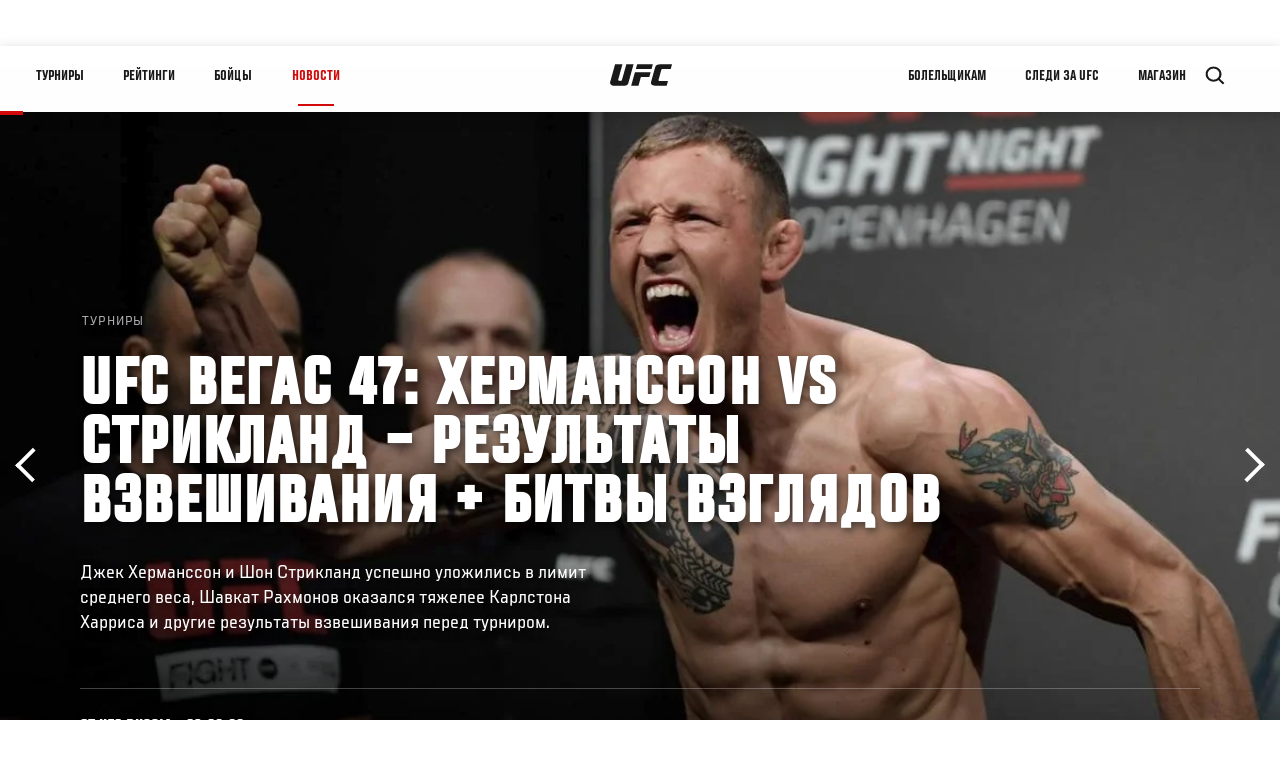

--- FILE ---
content_type: text/html; charset=UTF-8
request_url: https://ufc.ru/news/ufc-vegas-47-khermansson-vs-strikland-rezultaty-vzveshivaniya-bitvy-vzglyadov
body_size: 23040
content:






<!DOCTYPE html>
<html lang="ru" dir="ltr" prefix="og: https://ogp.me/ns#">
  <head>
    <meta charset="utf-8" />
<meta name="description" content="Джек Херманссон и Шон Стрикланд показали одинаковый вес, Шавкат Рахмонов оказался тяжелее Карлстона Харриса и другие результаты церемонии взвешивания перед турниром UFC Вегас 47." />
<link rel="canonical" href="https://ufc.ru/news/ufc-vegas-47-khermansson-vs-strikland-rezultaty-vzveshivaniya-bitvy-vzglyadov" />
<meta name="referrer" content="origin" />
<meta property="og:site_name" content="UFC" />
<meta property="og:url" content="https://ufc.ru/news/ufc-vegas-47-khermansson-vs-strikland-rezultaty-vzveshivaniya-bitvy-vzglyadov" />
<meta property="og:title" content="UFC Вегас 47: Херманссон vs Стрикланд – результаты взвешивания + битвы взглядов" />
<meta property="og:description" content="Джек Херманссон и Шон Стрикланд показали одинаковый вес, Шавкат Рахмонов оказался тяжелее Карлстона Харриса и другие результаты церемонии взвешивания перед турниром UFC Вегас 47." />
<meta property="og:image" content="https://ufc.com/images/styles/card/s3/2022-02/020222-Jack-Hermansson-Weigh-In-Hero.jpg?itok=HdQaMZeb" />
<meta property="og:image:url" content="https://ufc.com/images/styles/card/s3/2022-02/020222-Jack-Hermansson-Weigh-In-Hero.jpg?itok=HdQaMZeb" />
<meta property="og:image:width" content="780" />
<meta property="og:image:height" content="440" />
<meta property="article:published_time" content="2022-02-03T12:51:06-0500" />
<meta property="article:modified_time" content="2022-02-04T17:14:30-0500" />
<meta name="twitter:card" content="summary_large_image" />
<meta name="twitter:title" content="UFC Вегас 47: Херманссон vs Стрикланд – результаты взвешивания + битвы взглядов" />
<meta name="twitter:description" content="Джек Херманссон и Шон Стрикланд показали одинаковый вес, Шавкат Рахмонов оказался тяжелее Карлстона Харриса и другие результаты церемонии взвешивания перед турниром UFC Вегас 47." />
<meta name="twitter:site" content="@ufc" />
<meta name="twitter:site:id" content="6446742" />
<meta name="twitter:creator" content="@ufc" />
<meta name="twitter:creator:id" content="6446742" />
<meta name="twitter:image" content="https://ufc.com/images/styles/card/s3/2022-02/020222-Jack-Hermansson-Weigh-In-Hero.jpg?itok=HdQaMZeb" />
<meta name="Generator" content="Drupal 10 (https://www.drupal.org)" />
<meta name="MobileOptimized" content="width" />
<meta name="HandheldFriendly" content="true" />
<meta name="viewport" content="width=device-width, initial-scale=1.0" />
<style>.c-hero--full__headline,.c-hero--full__headline-prefix{color:inherit}.c-hero__actions{display:-webkit-box;display:-ms-flexbox;display:flex;-webkit-box-pack:center;-ms-flex-pack:center;justify-content:center;-ms-flex-wrap:wrap;flex-wrap:wrap;margin:0 -.72222rem 0}@media (min-width:48em){.c-hero__actions{margin-bottom:1.66667rem}}.c-hero__actions a,.c-hero__actions button{width:8.66667rem;margin-right:.72222rem;margin-left:.72222rem;margin-bottom:.72222rem;padding:10px 22px;text-align:center;font-size:1.125rem;border-color:transparent}.c-hero__actions a span,.c-hero__actions button span{display:-webkit-box;display:-ms-flexbox;display:flex;height:100%;-webkit-box-align:center;-ms-flex-align:center;align-items:center;-webkit-box-pack:center;-ms-flex-pack:center;justify-content:center}@media (min-width:48em){.c-hero__actions a,.c-hero__actions button{padding:16px 32px;width:11.55556rem}}body.path-rankings h1{margin:0 0 20px 0;padding-top:110px;text-align:center}@media (min-width:48em){body.path-rankings h1{margin:0 0 30px 0;padding-top:150px}}.l-masthead{margin:0 auto 1.92111rem auto;padding-right:1.44444rem;padding-left:1.44444rem;padding-top:8.66667rem;width:100%;max-width:1220px;text-align:center}.l-masthead--tight{margin-bottom:1.44444rem}@media (min-width:56.25em){.l-masthead{margin:11.55556rem auto 5.77778rem auto;padding-top:0}}.l-masthead__headline{margin-bottom:.72222rem;text-transform:uppercase;color:var(--color-title,#191919);font-family:UfcSansCondensedMedium,"Arial Narrow",Arial,sans-serif;letter-spacing:.04444rem;font-size:2.66667rem;line-height:2.5rem}@media (min-width:56.25em){.l-masthead__headline{letter-spacing:.0592rem;font-size:3.552rem;line-height:3.33rem}}@media (min-width:56.25em){.l-masthead__headline{letter-spacing:.08889rem;font-size:5.33333rem;line-height:5rem}}.l-masthead__headline-prefix{margin-bottom:.72222rem;text-transform:uppercase;font-family:UfcSansCondensedMedium,"Arial Narrow",Arial,sans-serif;letter-spacing:.01111rem;font-size:1.11111rem;line-height:1.22222rem;color:#d20a0a}
/*# sourceMappingURL=critical.css.map */
</style>

<script type='text/javascript'>
  var googletag = googletag || {};
  googletag.cmd = googletag.cmd || [];
  // Add a place to store the slot name variable.
  googletag.slots = googletag.slots || {};
  (function() {
    var useSSL = 'https:' == document.location.protocol;
    var src = (useSSL ? 'https:' : 'http:') + '//securepubads.g.doubleclick.net/tag/js/gpt.js';
    var gads = document.createElement('script');
    gads.async = true;
    gads.type = 'text/javascript';
    gads.src = src;
    var node = document.getElementsByTagName('script')[0];
    node.parentNode.insertBefore(gads, node);
  })();
</script>

<script type="text/javascript">
  googletag.cmd.push(function() {

        // Start by defining breakpoints for this ad.
      var mapping = googletag.sizeMapping()
              .addSize([1024, 768], [320, 320])
              .addSize([0, 0], [300, 300])
            .build();
  
      googletag.slots["article"] = googletag.defineSlot("/5458/zuffa.ufc/article", [320, 320], "js-dfp-tag-article")
  

    .addService(googletag.pubads())

  
  
  
      .setTargeting('site', ['https://ufc.ru/'])
        // Apply size mapping when there are breakpoints.
    .defineSizeMapping(mapping)
    ;

  });

</script>

<script type="text/javascript">
googletag.cmd.push(function() {

      googletag.pubads().enableAsyncRendering();
        googletag.pubads().enableSingleRequest();
        googletag.pubads().collapseEmptyDivs(true);
      
  googletag.enableServices();
});

</script>
<link rel="icon" href="/sites/default/files/ufc_logo.png" type="image/png" />
<link rel="alternate" hreflang="ru" href="https://ufc.ru/news/ufc-vegas-47-khermansson-vs-strikland-rezultaty-vzveshivaniya-bitvy-vzglyadov" />
<script src="/sites/default/files/google_tag/primary/google_tag.script.js?t90tps" defer></script>
<script>window.a2a_config=window.a2a_config||{};a2a_config.callbacks=[];a2a_config.overlays=[];a2a_config.templates={};a2a_config.icon_color = "transparent,black";</script>

    <title>UFC Вегас 47: Херманссон vs Стрикланд – результаты взвешивания + битвы взглядов | UFC</title>
    <link rel="stylesheet" media="all" href="/sites/default/files/css/css_HMNPvxiLfq1F2Ri9TIh0gQAHJ2tJ4On83Q4BykARcqQ.css?delta=0&amp;language=ru&amp;theme=ufc&amp;include=[base64]" />
<link rel="stylesheet" media="all" href="/sites/default/files/css/css_1lPL3t7iXQPWsDx9P2n0-RIylIxGVTOuRX3ivqiHcuY.css?delta=1&amp;language=ru&amp;theme=ufc&amp;include=[base64]" />
<link rel="stylesheet" media="all" href="//unpkg.com/aos@next/dist/aos.css" />
<link rel="stylesheet" media="all" href="/sites/default/files/css/css_3_GEZcJ5RwGySJA7CSJVYeVSteUandMsZ75Bx1GSrNc.css?delta=3&amp;language=ru&amp;theme=ufc&amp;include=[base64]" />

    
  </head>
  <body class="fontyourface path-node page-node-type-article">
    <a href="#main-content" class="u-visually--hidden focusable">
      Перейти к основному содержанию
    </a>

    <noscript><iframe src="https://www.googletagmanager.com/ns.html?id=GTM-WFBHZX5" height="0" width="0" style="display:none;visibility:hidden"></iframe></noscript>
      <div class="dialog-off-canvas-main-canvas" data-off-canvas-main-canvas>
      

<div class="l-page">

        <span class="l-page__header-pin" id="header-pin"></span>
    <div class="l-page__header" id="header-wrapper">
        


<header class="c-site-header" data-header-state="animate">
  <div class="c-site-header__content">

    <div class="c-site-header__logo">
      

<a class="e-logo"
      href="/"
  >
  <span class="e-logo__icon"><svg class="e-logo__svg" aria-hidden="true"><title>UFC</title><use xmlns:xlink="http://www.w3.org/1999/xlink" xlink:href="/themes/custom/ufc/assets/svg/sprite-ui.svg#ufc-logo"></use></svg>
  </span>
</a>

    </div>

    <div class="c-site-header__menu-control">
      <button class="c-site-header__button--menu" data-mobile-menu-component="toggle" aria-expanded="false">
        <span class="c-site-header__button-text">Новости</span>

        <span class="c-site-header__icon--toggle">
          <svg class="e-svg"><use xmlns:xlink="http://www.w3.org/1999/xlink" xlink:href="/themes/custom/ufc/assets/svg/sprite-ui.svg#chevron-down"></use></svg>
        </span>
      </button>
    </div>

    <div class="c-site-header__menu-panel" data-mobile-menu-component="panel"
         data-mobile-menu-state="is-hidden">
      

<nav role="navigation" aria-labelledby="main-menu-title" id="main-menu" class="c-menu-main">

  <h2 class="u-visually--hidden" id="main-menu-title">Main navigation</h2>

  
        
                  <ul class="c-menu-main__menu--level-1" data-main-menu="smart-menu">
                                                                      
                
                

                                                
                
        <li class="c-menu-main__item--left">
          
          
                                <a href="/events" class="events c-menu-main__button--level-1" data-drupal-link-system-path="events">Турниры</a>
                              
                  <ul class="c-menu-main__menu--level-2 mega-menu" aria-expanded="false">
                                                                      
                
                

        
                
        <li class="c-menu-main__item--below">
          
          
                                <a href="/events#events-list-upcoming" class="c-menu-main__button--level-2" data-drupal-link-system-path="events">ПЛАНИРУЕМЫЕ</a>
                              </li>
                                        
                
                

        
                
        <li class="c-menu-main__item--below">
          
          
                                <a href="/events#events-list-past" class="c-menu-main__button--level-2" data-drupal-link-system-path="events">ПРОШЕДШИЕ</a>
                              </li>
                                        
                
                

        
                
        <li class="c-menu-main__item--below">
          
          
                                <a href="/tickets" target="_self" class="c-menu-main__button--level-2" data-drupal-link-system-path="tickets">Билеты</a>
                              </li>
      
            
      </ul>
      
                              </li>
                                        
                
                

                                                
                
        <li class="c-menu-main__item--left">
          
          
                                <a href="/rankings" target="_self" class="c-menu-main__button--level-1" data-drupal-link-system-path="rankings">Рейтинги</a>
                              </li>
                                        
                
                

                                                
                
        <li class="c-menu-main__item--left">
          
          
                                <a href="/athletes" target="_self" class="athletes c-menu-main__button--level-1" data-drupal-link-system-path="athletes">Бойцы</a>
                              
                  <ul class="c-menu-main__menu--level-2 mega-menu" aria-expanded="false">
                                                                      
                
                

        
                
        <li class="c-menu-main__item--below">
          
          
                                <a href="/athletes/all" target="_self" class="c-menu-main__button--level-2" data-drupal-link-system-path="athletes/all">Список бойцов</a>
                              </li>
                                        
                
                

        
                
        <li class="c-menu-main__item--below">
          
          
                                <a href="https://statleaders.ufc.com/ru/" target="_self" class="c-menu-main__button--level-2">Лидеры статистики</a>
                              </li>
      
            
      </ul>
      
                              </li>
                                        
                
                

                                                
                
        <li class="c-menu-main__item--left is-active">
          
          
                                <a href="/trending/all" class="trending c-menu-main__button--level-1 is-active" data-drupal-link-system-path="trending/all">Новости</a>
                              </li>
                                        
                
                                  

                                                
                
        <li class="c-menu-main__item--home">
          
          
                                            <a href="/" class="home c-menu-main__button--home" data-drupal-link-system-path="&lt;front&gt;">              

<div class="e-logo"
  >
  <span class="e-logo__icon"><svg class="e-logo__svg" aria-hidden="true"><title>UFC</title><use xmlns:xlink="http://www.w3.org/1999/xlink" xlink:href="/themes/custom/ufc/assets/svg/sprite-ui.svg#ufc-logo"></use></svg>
  </span>
</div>

            </a>
                            </li>
                                                  
                
                

                                                
                
        <li class="c-menu-main__item--right is-pushed">
          
          
                                <a href="/newsletter" target="_self" class="connect c-menu-main__button--level-1" data-drupal-link-system-path="node/94123">Болельщикам</a>
                              
                  <ul class="c-menu-main__menu--level-2 mega-menu" aria-expanded="false">
                                                                      
                
                

        
                
        <li class="c-menu-main__item--below">
          
          
                                <a href="https://ru.ufc.com/newsletter" target="_self" class="c-menu-main__button--level-2">Рассылка</a>
                              </li>
                                        
                
                

        
                
        <li class="c-menu-main__item--below">
          
          
                                <a href="https://ufcgymrussia.ru/" target="_blank" class="c-menu-main__button--level-2">UFC Gym</a>
                              </li>
                                        
                
                

        
                
        <li class="c-menu-main__item--below">
          
          
                                <a href="https://www.ea.com/ru-ru/games/ufc/ufc-4?setLocale=ru-ru" target="_blank" class="c-menu-main__button--level-2">EA Sports UFC 4</a>
                              </li>
                                        
                
                

        
                
        <li class="c-menu-main__item--below">
          
          
                                <a href="https://ufcstorerussia.ru/" target="_self" class="c-menu-main__button--level-2">Магазин UFC Store</a>
                              </li>
      
            
      </ul>
      
                              </li>
                                        
                
                

                                                
                
        <li class="c-menu-main__item--right">
          
          
                                <a href="/watch" target="_self" class="watch c-menu-main__button--level-1">Следи за UFC</a>
                              
                  <ul class="c-menu-main__menu--level-2 mega-menu" aria-expanded="false">
                                                                      
                
                

        
                
        <li class="c-menu-main__item--below">
          
          
                                <a href="/watch" target="_blank" class="c-menu-main__button--level-2">Где смотреть?</a>
                              </li>
                                        
                
                

        
                
        <li class="c-menu-main__item--below">
          
          
                                <a href="https://www.youtube.com/channel/UCU8bQExxd38i-mnn-GLOtfA?sub_confirmation=1" target="_self" class="c-menu-main__button--level-2">Youtube</a>
                              </li>
                                        
                
                

        
                
        <li class="c-menu-main__item--below">
          
          
                                <a href="https://www.ufcfightpass.com" target="_blank" class="c-menu-main__button--level-2">UFC Fight Pass</a>
                              </li>
      
            
      </ul>
      
                              </li>
                                        
                
                

                                                
                
        <li class="c-menu-main__item--right">
          
          
                                <a href="https://www.ufcstore.com/en/?_s=bm-UFCStore-UFC.com-Shop-UFC_Navigation-2025" target="_blank" class="c-menu-main__button--level-1">Магазин</a>
                              
                  <ul class="c-menu-main__menu--level-2 mega-menu" aria-expanded="false">
                                                                      
                
                

        
                
        <li class="c-menu-main__item--below">
          
          
                                <a href="https://ufccollectibles.com/?utm_source=referral&amp;utm_medium=ufc%20website%20navigation%20link&amp;utm_campaign=partner-referral-russia" class="c-menu-main__button--level-2">UFC COLLECTIBLES </a>
                              </li>
      
            
      </ul>
      
                              </li>
      
            
      </ul>
      

  
</nav>

          </div>

        <div class="c-site-header__search-control">
      <button class="c-site-header__button--search" aria-label="Search panel toggle" data-search-btn aria-expanded="false">
        <span class="c-site-header__icon--search e-icon--xsmall"><svg class="e-icon__svg search"><use xmlns:xlink="http://www.w3.org/1999/xlink" xlink:href="/themes/custom/ufc/assets/svg/sprite-ui.svg#search"></use></svg><svg class="e-svg close"><use xmlns:xlink="http://www.w3.org/1999/xlink" xlink:href="/themes/custom/ufc/assets/svg/sprite-ui.svg#close"></use></svg></span>
      </button>
    </div>
    
    
        <div class="c-site-header__search-panel" data-search-panel
         data-search-state="is-hidden">
      <div class="search-form">
        <form action="/search" method="get" class="simple-search-form">
          <input
              id="site-search-input"
              type="text"
              name="query"
              placeholder="Search..."
              aria-label="Search"
              autocomplete="off"
          >
        </form>
      </div>
    </div>
    
  </div>
</header>
    </div>
  
        <div class="l-page__pre-content">
        <div data-drupal-messages-fallback class="hidden"></div>


    </div>
  
    <div class="l-page__utilities">
    
      </div>

  <main class="l-page__main">
    <a id="main-content" tabindex="-1"></a>
        
        <div class="l-page__content">
                <div id="block-mainpagecontent" class="block block-system block-system-main-block">
  
    
      <div class="article-wrapper">

  
<div class="group-header">

    




  
  




<div class="c-hero--article">
                          <div class="c-hero__image">
      <div class="layout layout--onecol">
    <div  class="layout__region layout__region--content">
            <picture>
                  <source srcset="https://ufc.com/images/styles/background_image_xl/s3/2022-02/020222-Jack-Hermansson-Weigh-In-Hero.jpg?h=d1cb525d&amp;itok=hLR_taA- 1x, https://ufc.com/images/styles/background_image_xl_2x/s3/2022-02/020222-Jack-Hermansson-Weigh-In-Hero.jpg?h=d1cb525d&amp;itok=gmGDqCD2 2x" media="(min-width: 1440px)" type="image/jpeg" width="2000" height="1333"/>
              <source srcset="https://ufc.com/images/styles/background_image_lg/s3/2022-02/020222-Jack-Hermansson-Weigh-In-Hero.jpg?h=d1cb525d&amp;itok=8sPjoQNV 1x, https://ufc.com/images/styles/background_image_lg_2x/s3/2022-02/020222-Jack-Hermansson-Weigh-In-Hero.jpg?h=d1cb525d&amp;itok=67oZhQNK 2x" media="(min-width: 1024px)" type="image/jpeg" width="1200" height="800"/>
              <source srcset="https://ufc.com/images/styles/background_image_md/s3/2022-02/020222-Jack-Hermansson-Weigh-In-Hero.jpg?h=d1cb525d&amp;itok=BTbb0PkS 1x, https://ufc.com/images/styles/background_image_md_2x/s3/2022-02/020222-Jack-Hermansson-Weigh-In-Hero.jpg?h=d1cb525d&amp;itok=LyR7kWTo 2x" media="(min-width: 700px)" type="image/jpeg" width="992" height="661"/>
              <source srcset="https://ufc.com/images/styles/background_image_sm/s3/2022-02/020222-Jack-Hermansson-Weigh-In-Hero.jpg?h=d1cb525d&amp;itok=VNNOq9Nw 1x, https://ufc.com/images/styles/background_image_sm_2x/s3/2022-02/020222-Jack-Hermansson-Weigh-In-Hero.jpg?h=d1cb525d&amp;itok=oiygtGis 2x" type="image/jpeg" width="768" height="512"/>
                  <img loading="eager" src="https://ufc.com/images/styles/background_image_sm/s3/2022-02/020222-Jack-Hermansson-Weigh-In-Hero.jpg?h=d1cb525d&amp;itok=VNNOq9Nw" width="768" height="512" alt="Jack Hermansson of Sweden walks on stage during the UFC Fight Night weigh-in at Royal Arena on September 27, 2019 in Copenhagen, Denmark. (Photo by Jeff Bottari/Zuffa LLC)" />

  </picture>



    </div>
  </div>


</div>
                  
  <div class="c-hero__overlay"></div>
  <div class="pager__nav"><div class="pager__nav__inner"><span><a href="/news/updates-ufc-271-adesanya-vs-whittaker-2" class="previous" hreflang="en">Назад</a></span><span><a href="/news/gde-smotret-boy-shavkata-rakhmonova-na-ufc-vegas-47" class="next" hreflang="ru">Вперёд</a></span></div></div>
  <div class="c-hero--article__container">
    <div class="c-hero--article__content ">
      <div class="c-hero__header">

                  <div class="c-hero--article__headline-prefix">
      <div class="field field--name-category field--type-entity-reference field--label-hidden field__items">
              <div class="field__item">Турниры</div>
          </div>
  </div>
        
                              <div class="c-hero--article__headline is-large-text">
              
            <div class="field field--name-node-title field--type-ds field--label-hidden field__item"><h1>
  UFC Вегас 47: Херманссон vs Стрикланд – результаты взвешивания + битвы взглядов
</h1>
</div>
      
            </div>
                                </div>

              <div class="c-hero--article__text">
            <div class="field field--name-subtitle field--type-string field--label-hidden field__item">Джек Херманссон и Шон Стрикланд успешно уложились в лимит среднего веса, Шавкат Рахмонов оказался тяжелее Карлстона Харриса и другие результаты взвешивания перед турниром.</div>
      </div>
      
          </div>

          <div class="c-hero--article__footer--border-top">
        
                
          <div class="c-hero__article-info">

                      <div class="c-hero__article-credit">                  
    От UFC Russia
 • 03.02.22
                </div>
          
                    </div>
        
      </div>
    
  </div>
  </div>
<div class="c-hero__end"></div>
  </div>

<div class="l-two-col l-two-col--right-sidebar l-two-col--right-sidebar--hide">
<div class="l-two-col-content clearfix">

        <div class="l-two-col__content">
                  <div class="e-p--initial">
        <p>В ночь с 5 на 6 февраля в UFC Apex (Лас-Вегас) состоится турнир&nbsp;<strong>UFC Вегас 47: Херманссон vs Стрикланд. В главном бою вечера шестой номер рейтинга средней весовой категории Джек Херманссон встретится с седьмым в списке лучших бойцов дивизиона Шоном Стрикландом.</strong></p>
<p><strong>Также в главном карде свой третий поединок в UFC проведёт непобеждённый Шавкат Рахмонов. Яркий финишер из Казахстана столкнётся с крайне опасным Карлстоном Харрисом, который в настоящий момент идёт на серии из пяти досрочных побед.&nbsp;</strong></p>
<p><strong>Открывать турнир будет бой с участием дебютанта организации Дениса Бондаря - первым соперником украинца в крупнейшем мировом бойцовском промоушене станет Малколм Гордон.</strong></p>
<p><em>Трансляция прелимов&nbsp;начнётся в 00:00&nbsp;по Москве, главного карда&nbsp;– в 03:00.</em></p>

    </div>

      <div class="field field--name-body-structured field--type-entity-reference-revisions field--label-hidden field__items">
              <div class="field__item">  <div class="paragraph paragraph--type--text paragraph--view-mode--inline">
          
            <div class="field field--name-text field--type-text-long field--label-hidden field__item"><h2><strong>Важно! Прямо сейчас у нас действует уникальное предложение - скидка в 50% (!) на годовую подписку UFC Fight Pass! </strong></h2>
<h3><strong>Т.е. месяц подписки обойдётся вам всего в 125 рублей! П</strong>одписывайся на UFC Fight Pass -&nbsp;<a href="https://ufcfightpass.com/signup">ufcfightpass.com.signup</a>&nbsp;и смотри предстоящий турнир UFC Вегас 47: Херманссон vs Стрикланд, следующий номерной турнир UFC 271: Адесанья vs Уиттакер 2 и ВСЕ другие ивенты в прямом эфире или удобное для тебя время, а также наслаждайся огромным архивом лучших боёв UFC, Strikeforce, Pride, WEC и других организаций.&nbsp;<strong>*</strong></h3>
<p><em><strong>* Активация скидки доступна только из браузера - через приложение функция активации не сработает. Также обратите внимание, что предложение действует для всех, у кого нет текущей&nbsp;активной подписки.</strong></em></p>
</div>
      
      </div>
</div>
              <div class="field__item"><div class="paragraph paragraph--type-image paragraph--view-mode-inline ds-1col clearfix">

  

  
            <div class="field field--name-image field--type-entity-reference field--label-hidden field__item">


<div class="c-embedded-single-media" >

  
  <div class="c-embedded-single-media__item">
        <img src="https://ufc.com/images/styles/inline/s3/2022-02/ufc-fight-pass-rus-50%25-vegas47.jpg?itok=yjzNLFHS" width="804" height="1005" loading="lazy" class="image-style-inline" />




  </div>

  
</div>

</div>
      
            <div class="field field--name-text field--type-text-long field--label-hidden field__item"><h2>UFC Вегас 47: Херманссон vs Стрикланд – результаты взвешивания + битвы взглядов</h2>
<h3><strong>Главный кард:</strong></h3>
<p><strong>Главный бой вечера, средний вес:</strong>&nbsp;<strong>Джек Херманссон&nbsp;</strong>(84,14 кг)&nbsp;vs&nbsp;<strong>Шон Стрикланд</strong>&nbsp;(84,14 кг)</p>
<p>Средний вес:&nbsp;<strong>Пунахэле Сориано&nbsp;</strong>(83,91 кг)&nbsp;vs&nbsp;<strong>Ник Максимов&nbsp;</strong>(83,91 кг)</p>
<p>Полусредний вес:&nbsp;<strong>Шавкат Рахмонов&nbsp;</strong>(77,33 кг)&nbsp;vs&nbsp;<strong>Карлстон Харрис</strong>&nbsp;(76,65 кг)</p>
<p>Полутяжёлый вес:&nbsp;<strong>Сэм Элви&nbsp;</strong>(92,98 кг)&nbsp;vs&nbsp;<strong>Брендан Аллен&nbsp;</strong>(92,98 кг)</p>
<p>Средний вес:&nbsp;<strong>Трейшон Гор&nbsp;</strong>(84,36 кг)&nbsp;vs&nbsp;<strong>Брайэн Баттл</strong>&nbsp;(84,14 кг)</p>
<p>Полулёгкий вес:&nbsp;<strong>Джулиан Эроса&nbsp;</strong>(65,99 кг)&nbsp;vs&nbsp;<strong>Стивен Питерсон</strong>&nbsp;(67,58 кг)<strong>*</strong></p>
<p><iframe frameborder="0" height="315" src="https://www.youtube.com/embed/gQyRAzNDkr8" width="100%"></iframe></p>
<ul>
<li><a href="https://ufc.ru/news/gde-smotret-boy-shavkata-rakhmonova-na-ufc-vegas-47"><strong>Где смотреть UFC Вегас 47: Херманссон vs Стрикланд</strong></a></li>
</ul>
<h3>Прелимы:</h3>
<p>Легчайший вес:&nbsp;<strong>Майлс Джонс</strong><strong>&nbsp;</strong>(61,46 кг) vs&nbsp;<strong>Джон Кастанеда&nbsp;</strong>(61,68 кг)</p>
<p>Полулёгкий вес:&nbsp;<strong>Хаким Даводу&nbsp;</strong>(66,22 кг) vs&nbsp;<strong>Майкл Тризано&nbsp;</strong>(65,99 кг)</p>
<p>Средний вес:&nbsp;<strong>Чиди Нжокуани&nbsp;</strong>(83,91 кг)&nbsp;vs&nbsp;<strong>Марк-Андре Барио&nbsp;</strong>(83,68 кг)</p>
<p>Женский легчайший вес:&nbsp;<strong>Алексис Дэвис</strong>&nbsp;(61,23 кг)&nbsp;vs&nbsp;<strong>Юлия Столяренко</strong>&nbsp;(61,46 кг)</p>
<p>Полутяжёлый вес:&nbsp;<strong>Жаилтон Алмейда&nbsp;</strong>(92,07 кг) vs&nbsp;<strong>Данило Маркес&nbsp;</strong>(93,21 кг)</p>
<p>Полусредний вес:&nbsp;<strong>Джейсон Уитт&nbsp;</strong>(77,79 кг)&nbsp;vs&nbsp;<strong>Филип Роу&nbsp;</strong>(77,33 кг)</p>
<p>Наилегчайший вес:&nbsp;<strong>Малколм Гордон&nbsp;</strong>(57,15 кг)&nbsp;vs&nbsp;<strong>Денис Бондарь&nbsp;</strong>(56,69 кг).</p>
<p><em>* Стивен Питерсон не смог уложиться в лимит полулёгкой весовой категории и заплатит 30% от своего гонорара в пользу соперника.</em></p>
<ul>
<li><strong><a href="https://ufc.ru/news/izmeneniya-na-turnire-ufc-vegas-47-khermansson-vs-strikland">Изменения на турнире UFC Вегас 47: Херманссон vs Стрикланд</a></strong></li>
</ul>
</div>
      

</div>

</div>
          </div>
  

  






  




<hr/>
  <div class="field field--name-tag-keyword field--type-entity-reference field--label-above">
    <div class="field__label e-t6">Тэги</div>
          <div class="field__items l-flex--2col-1to2">
                          <div class="e-link--tag">
                <a href="/search?query=Weigh-In" rel="nofollow">
          Weigh-In
        </a>
      
      </div>
                      <div class="e-link--tag">
                <a href="/search?query=Official+Weigh-In" rel="nofollow">
          Official Weigh-In
        </a>
      
      </div>
                      <div class="e-link--tag">
                <a href="/search?query=weigh-ins" rel="nofollow">
          weigh-ins
        </a>
      
      </div>
                      <div class="e-link--tag">
                <a href="/search?query=Jack+Hermansson" rel="nofollow">
          Jack Hermansson
        </a>
      
      </div>
                      <div class="e-link--tag">
                <a href="/search?query=Sean+Strickland" rel="nofollow">
          Sean Strickland
        </a>
      
      </div>
                      <div class="e-link--tag">
                <a href="/search?query=Punahele+Soriano" rel="nofollow">
          Punahele Soriano
        </a>
      
      </div>
                      <div class="e-link--tag">
                <a href="/search?query=Nick+Maximov" rel="nofollow">
          Nick Maximov
        </a>
      
      </div>
                      <div class="e-link--tag">
                <a href="/search?query=Shavkat+Rakhmonov" rel="nofollow">
          Shavkat Rakhmonov
        </a>
      
      </div>
                      <div class="e-link--tag">
                <a href="/search?query=Carlston+Harris" rel="nofollow">
          Carlston Harris
        </a>
      
      </div>
                      <div class="e-link--tag">
                <a href="/search?query=Sam+Alvey" rel="nofollow">
          Sam Alvey
        </a>
      
      </div>
                      <div class="e-link--tag">
                <a href="/search?query=Bryan+Battle" rel="nofollow">
          Bryan Battle
        </a>
      
      </div>
                      <div class="e-link--tag">
                <a href="/search?query=Julian+Erosa" rel="nofollow">
          Julian Erosa
        </a>
      
      </div>
                      <div class="e-link--tag">
                <a href="/search?query=Miles+Johns" rel="nofollow">
          Miles Johns
        </a>
      
      </div>
                      <div class="e-link--tag">
                <a href="/search?query=John+Castaneda" rel="nofollow">
          John Castaneda
        </a>
      
      </div>
                      <div class="e-link--tag">
                <a href="/search?query=Mike+Trizano" rel="nofollow">
          Mike Trizano
        </a>
      
      </div>
                      <div class="e-link--tag">
                <a href="/search?query=Chidi+Njokuani" rel="nofollow">
          Chidi Njokuani
        </a>
      
      </div>
                      <div class="e-link--tag">
                <a href="/search?query=Marc-Andre+Barriault" rel="nofollow">
          Marc-Andre Barriault
        </a>
      
      </div>
                      <div class="e-link--tag">
                <a href="/search?query=Alexis+Davis" rel="nofollow">
          Alexis Davis
        </a>
      
      </div>
                      <div class="e-link--tag">
                <a href="/search?query=Julija+Stoliarenko" rel="nofollow">
          Julija Stoliarenko
        </a>
      
      </div>
                      <div class="e-link--tag">
                <a href="/search?query=Jailton+Almeida" rel="nofollow">
          Jailton Almeida
        </a>
      
      </div>
                      <div class="e-link--tag">
                <a href="/search?query=Jailton+Almeida" rel="nofollow">
          Jailton Almeida
        </a>
      
      </div>
                      <div class="e-link--tag">
                <a href="/search?query=Danilo+Marques" rel="nofollow">
          Danilo Marques
        </a>
      
      </div>
                      <div class="e-link--tag">
                <a href="/search?query=Jason+Witt" rel="nofollow">
          Jason Witt
        </a>
      
      </div>
                      <div class="e-link--tag">
                <a href="/search?query=Phil+Rowe" rel="nofollow">
          Phil Rowe
        </a>
      
      </div>
                      <div class="e-link--tag">
                <a href="/search?query=Malcolm+Gordon" rel="nofollow">
          Malcolm Gordon
        </a>
      
      </div>
                      <div class="e-link--tag">
                <a href="/search?query=Brendan+Allen" rel="nofollow">
          Brendan Allen
        </a>
      
      </div>
              </div>
      </div>
  <hr/>

          </div>

              <aside class="l-two-col__sidebar">
        
<div class="c-listing-up-next-group">
      <h3 class="c-listing-up-next-group__title">Другие статьи</h3>
    <ul class="c-listing-up-next-group__list">
          <li class="c-listing-up-next-group__item">
        <article>
  <div >
    <div class="teaser-up-next">
  <a href="/news/gde-smotret-boy-shavkata-rakhmonova-na-ufc-vegas-47" class="teaser-up-next__thumbnail">
    
            <div class="field field--name-thumbnail field--type-entity-reference field--label-hidden field__item">  <div class="layout layout--onecol">
    <div  class="layout__region layout__region--content">
          <img src="https://ufc.com/images/styles/teaser/s3/2022-02/062621-Shavkat-Rakhmonov-GettyImages-1325624170.jpg?h=e5aec6c8&amp;itok=HKEWtq5b" width="400" height="300" loading="lazy" class="image-style-teaser" />




    </div>
  </div>

</div>
      
  </a>
  <div class="teaser-up-next__wrapper">
    <a href="/news/gde-smotret-boy-shavkata-rakhmonova-na-ufc-vegas-47" class="teaser-up-next__title e-t5">
      
<span>Где смотреть бой Шавката Рахмонова на UFC Вегас 47</span>

    </a>
    <div class="teaser-up-next__teaser">
      
            <div class="field field--name-teaser field--type-text-long field--label-hidden field__item"><p>Где смотреть бой Шавката Рахмонова с Карлстоном Харрисом на&nbsp;UFC Вегас 47 бесплатно онлайн: полная информация о т</p></div>
      
    </div>
  </div>
</div>
  </div>
</article>

      </li>
          <li class="c-listing-up-next-group__item">
        <article>
  <div >
    <div class="teaser-up-next">
  <a href="/news/rezultaty-i-bonusy-ufc-vegas-47-khermansson-vs-strikland" class="teaser-up-next__thumbnail">
    
            <div class="field field--name-thumbnail field--type-entity-reference field--label-hidden field__item">  <div class="layout layout--onecol">
    <div  class="layout__region layout__region--content">
          <img src="https://ufc.com/images/styles/teaser/s3/2022-02/020522-ufc-vegas-47-Rakhmonov-noquea-harris-GettyImages-1368859239.jpg?h=6f3e3013&amp;itok=XScAuPoJ" width="400" height="300" loading="lazy" class="image-style-teaser" />




    </div>
  </div>

</div>
      
  </a>
  <div class="teaser-up-next__wrapper">
    <a href="/news/rezultaty-i-bonusy-ufc-vegas-47-khermansson-vs-strikland" class="teaser-up-next__title e-t5">
      
<span>Результаты и бонусы UFC Вегас 47: Херманссон vs Стрикланд</span>

    </a>
    <div class="teaser-up-next__teaser">
      
            <div class="field field--name-teaser field--type-text-long field--label-hidden field__item"><p>Шон Стрикланд победил Джека Херманссона, Шавкат Рахмонов нокаутировал Карлстона Харриса в первом раунде и другие резу</p></div>
      
    </div>
  </div>
</div>
  </div>
</article>

      </li>
          <li class="c-listing-up-next-group__item">
        <article>
  <div >
    <div class="teaser-up-next">
  <a href="/news/ufc-vegas-47-pervye-slova-shavkata-rakhmonova-i-shona-striklanda-posle-turnira" class="teaser-up-next__thumbnail">
    
            <div class="field field--name-thumbnail field--type-entity-reference field--label-hidden field__item">  <div class="layout layout--onecol">
    <div  class="layout__region layout__region--content">
          <img src="https://ufc.com/images/styles/teaser/s3/2022-02/020522-Sean-Strickland-Octagon-Interview.jpeg?h=d1cb525d&amp;itok=_QUdJCx6" width="400" height="300" loading="lazy" class="image-style-teaser" />




    </div>
  </div>

</div>
      
  </a>
  <div class="teaser-up-next__wrapper">
    <a href="/news/ufc-vegas-47-pervye-slova-shavkata-rakhmonova-i-shona-striklanda-posle-turnira" class="teaser-up-next__title e-t5">
      
<span>UFC Вегас 47: Первые слова Шавката Рахмонова и Шона Стрикланда после турнира</span>

    </a>
    <div class="teaser-up-next__teaser">
      
            <div class="field field--name-teaser field--type-text-long field--label-hidden field__item"><p>Первые слова двух главных героев UFC Вегас 47:&nbsp;Шавката Рахмонова и Шона Стрикланда после ярких побед на турнире </p></div>
      
    </div>
  </div>
</div>
  </div>
</article>

      </li>
      </ul>
</div>

<div class="dfp-ad">
    <div id="js-dfp-tag-article">
            <script type="text/javascript">
                googletag.cmd.push(function() {
                    googletag.display('js-dfp-tag-article');
                });
            </script>
  </div>
</div>
      <div class="field field--name-related-events field--type-entity-reference field--label-hidden field__items">
              <div class="field__item">








  
              


  <div class="c-card-event--related">

                <img class="c-card-event--related__image" src="/themes/custom/ufc/assets/img/card-related-event-bg-image.png" />
    
    <div class="c-card-event--related__overlay"></div>

    <div class="c-card-event--related__container">
      <div class="c-card-event--related__content">

        <div class="c-card-event--related__header">
          <div class="c-card-event--related__logo">
                                          <a href="/event/ufc-fight-night-february-05-2022">  <div class="e-event-logo--light generated-logo generated-logo--wide"><h2
      class="u-visually--hidden">UFC FIGHT NIGHT</h2><a href="/event/ufc-fight-night-february-05-2022"><svg class="ufc-title-svg" aria-hidden="true"
             xmlns="http://www.w3.org/2000/svg"
             x="0px" y="0px"
             viewBox="0 0 58 25" xml:space="preserve"><g clip-path="url(#a)" fill="#000"><path
              d="M13.47.015h4.602c.006.07.038.154.015.219-.28.76-.438 1.552-.676 2.324-.274.889-.459 1.805-.73 2.695-.236.77-.426 1.555-.67 2.324-.26.811-.426 1.65-.66 2.47-.036.16-.055.324-.059.488a.811.811 0 0 0 .706.335c.292-.006.583.007.874-.004.183-.004.365-.03.54-.079a.4.4 0 0 0 .297-.26c.095-.31.218-.611.311-.923.106-.354.19-.715.286-1.072l.49-1.818c.162-.595.326-1.19.49-1.784l.42-1.489.43-1.52.34-1.232c.049-.184.086-.372.147-.552a.267.267 0 0 1 .147-.124.48.48 0 0 1 .173-.005h4.093c.11 0 .24-.051.307.08-.178.662-.35 1.322-.533 1.979-.13.464-.293.92-.402 1.388-.172.744-.441 1.462-.589 2.212-.075.383-.223.752-.335 1.127-.118.398-.251.792-.342 1.196-.093.417-.233.82-.341 1.232-.195.737-.372 1.48-.589 2.211-.118.396-.229.797-.432 1.169-.311.566-.777.892-1.4 1.054-.6.149-1.217.219-1.836.208-2.017-.007-4.035 0-6.052-.007a2.78 2.78 0 0 1-1.74-.602 1.456 1.456 0 0 1-.576-1.15c-.005-.353.094-.673.174-1.002.166-.686.382-1.36.555-2.045.1-.4.23-.796.338-1.196.112-.422.229-.843.35-1.265.104-.366.216-.73.317-1.098.2-.735.393-1.473.595-2.208.14-.507.29-1.013.435-1.52.134-.473.264-.95.402-1.423.037-.113.08-.224.129-.333ZM47.657 10.867c-.041.127-.07.209-.094.293l-.564 2.078c-.044.162-.091.324-.14.487a.169.169 0 0 1-.174.14h-.14c-2.542 0-5.085 0-7.629-.005a2.65 2.65 0 0 1-1.57-.487c-.34-.244-.63-.531-.732-.96a1.58 1.58 0 0 1-.004-.78c.17-.65.345-1.299.527-1.949.173-.614.374-1.221.534-1.84.192-.737.39-1.475.596-2.208.197-.7.387-1.404.594-2.102.176-.591.336-1.183.51-1.778a2.17 2.17 0 0 1 .942-1.258c.29-.176.612-.295.948-.348.82-.148 1.651-.147 2.482-.144 2.088.006 4.176 0 6.264 0h.18c.109.19-.02.363-.061.523-.2.759-.446 1.505-.613 2.273A.901.901 0 0 1 49.41 3h-.335c-1.563 0-3.125 0-4.69.003-.205 0-.41.024-.61.07-.294.07-.407.32-.48.574-.19.646-.366 1.295-.542 1.945-.199.736-.388 1.474-.589 2.21-.12.443-.254.883-.382 1.322-.098.334-.2.666-.295 1-.106.376.135.7.543.735.093.008.186 0 .28 0h5.347v.007ZM30.085 8.223l-1.568 5.633h-4.651c-.011-.034-.035-.07-.029-.096.137-.487.28-.97.416-1.456.17-.616.327-1.236.497-1.852.121-.443.26-.882.379-1.322.244-.91.53-1.81.747-2.725.077-.326.201-.642.276-.97.021-.095.093-.177.146-.271h9.772c.12 0 .263-.054.35.104l-.526 1.791c-.09.278-.164.56-.223.845a.444.444 0 0 1-.202.32h-5.384ZM23.61 24.92h-1.623c-.136-.187 0-.362.04-.523.14-.566.315-1.122.475-1.683.096-.333.19-.669.28-1.003a.331.331 0 0 0-.015-.113 1.348 1.348 0 0 0-.134-.014h-2.274c-.248 0-.232.008-.31.257-.186.588-.337 1.183-.49 1.783-.083.326-.18.647-.277.97-.031.106-.076.208-.12.325h-1.657c-.035 0-.07-.055-.09-.073l.47-1.695c.105-.378.203-.758.31-1.135.126-.442.26-.881.386-1.322.113-.4.226-.799.323-1.202.179-.741.444-1.462.598-2.208.036-.173.08-.367.187-.498.127-.155.35-.06.529-.065.404-.011.81-.003 1.253-.003-.158.572-.304 1.108-.455 1.644-.151.536-.321 1.048-.43 1.62.464.024.892.007 1.32.01.427.004.84 0 1.255 0 .173-.133.193-.336.247-.515.145-.483.273-.971.405-1.459.103-.378.2-.758.304-1.137a.923.923 0 0 1 .075-.153h1.743c-.026.14-.041.27-.076.395-.14.507-.29 1.012-.432 1.52-.16.571-.316 1.145-.474 1.717-.1.357-.2.712-.299 1.07-.158.571-.313 1.145-.472 1.717-.103.367-.217.731-.317 1.099-.062.222-.092.462-.256.675ZM32.937 24.81c.14-.444.267-.872.406-1.296.016-.048.081-.08.12-.115h21.062c.235.008.268.056.2.294-.102.355-.206.71-.3 1.067-.033.123-.099.174-.221.165H33.326c-.131-.002-.287.062-.39-.116ZM17.607 17.02c-.145.385-.28.753-.42 1.12-.024.063-.048.126-.07.189a.181.181 0 0 1-.1.117.185.185 0 0 1-.154.002c-.297-.128-.63-.086-.927-.2a.14.14 0 0 0-.034 0c-.438-.023-.875-.069-1.312-.065-.7.005-1.22.456-1.392 1.131-.177.697-.373 1.386-.56 2.078-.112.41-.25.816-.336 1.232a.652.652 0 0 0 .42.743c.279.105.58.135.874.088.17-.028.338-.046.509-.059.335-.026.435-.105.53-.425.085-.279.162-.557.238-.841a.927.927 0 0 0 0-.196h-.814c-.214-.004-.258-.074-.2-.278.114-.387.223-.775.336-1.17h2.76a.318.318 0 0 1 .016.108c-.148.517-.303 1.032-.45 1.55-.202.723-.402 1.446-.594 2.173a.323.323 0 0 1-.236.262c-.5.139-.993.29-1.514.364-.63.088-1.25.051-1.873.049-.486 0-.94-.182-1.337-.452-.266-.182-.404-.48-.506-.79-.124-.379-.06-.746.037-1.107.231-.858.5-1.7.721-2.557.133-.51.263-1.02.437-1.52.346-.992 1.05-1.597 2.064-1.85a5.763 5.763 0 0 1 1.921-.129c.606.057 1.216.14 1.8.337a.962.962 0 0 1 .166.097ZM26.827 2.997l.204-.708c.173-.639.344-1.278.518-1.917.017-.064.052-.126.063-.191a.184.184 0 0 1 .214-.174H37.8c.049.11.022.196-.008.3-.182.626-.35 1.253-.52 1.88-.075.268-.157.535-.238.808l-10.206.002ZM1.69 24.908H.062c-.018 0-.035-.028-.062-.05.108-.4.215-.807.328-1.212.157-.56.32-1.12.478-1.68.133-.475.259-.952.39-1.427.124-.443.256-.883.378-1.323.109-.388.21-.78.314-1.169.105-.378.21-.756.32-1.132.057-.195.063-.197.257-.197h4.9a.584.584 0 0 1 .1.025c-.05.51-.287.978-.379 1.502H3.681c-.268.571-.356 1.187-.56 1.765a.21.21 0 0 0 .225.122c.292-.005.583 0 .875 0h2.024c.008.057.025.092.017.122-.115.42-.233.841-.35 1.263a.179.179 0 0 1-.2.15H3.09c-.082 0-.17-.02-.243.005-.096.035-.196.052-.23.203-.092.404-.226.798-.338 1.197-.112.399-.21.779-.317 1.169-.035.13-.094.258-.099.389a.34.34 0 0 1-.173.278ZM30.613 18.248c-.07.173-.146.334-.193.504-.171.604-.337 1.21-.494 1.816-.201.781-.457 1.547-.639 2.334-.115.501-.275.992-.415 1.488-.02.075-.07.151-.063.224.008.153-.084.231-.193.31h-1.429c-.107 0-.21.008-.256-.091.14-.501.27-.987.405-1.472.115-.41.236-.817.35-1.227.19-.692.371-1.386.565-2.076.146-.517.304-1.031.457-1.546.05-.167.005-.262-.15-.263-.594-.006-1.19 0-1.783 0a.3.3 0 0 0-.11.044.188.188 0 0 1-.094-.245c.11-.399.23-.795.346-1.193a.178.178 0 0 1 .203-.145h6.073c.006.077.035.158.015.225-.106.365-.224.728-.34 1.09-.07.216-.07.219-.27.22-.645.004-1.285.003-1.985.003ZM35.26 16.713h1.15c.263 0 .26.011.306.256.075.409.167.814.252 1.221l.165.828c.063.308.124.617.194.924.035.154-.025.325.088.463l.07.083a.709.709 0 0 0 .2-.46c.031-.262.133-.5.197-.75.164-.64.343-1.277.517-1.915.047-.174.14-.332.145-.52.004-.081.082-.132.178-.132h1.005c-.014.085-.02.148-.036.209-.15.528-.305 1.055-.454 1.584-.108.377-.213.755-.315 1.133-.2.735-.397 1.472-.6 2.207a2.195 2.195 0 0 1-.135.296h-1.292c-.11 0-.16-.065-.179-.17-.09-.498-.232-.984-.334-1.477-.093-.452-.206-.899-.295-1.351-.026-.132-.04-.268-.076-.398a.723.723 0 0 0-.12-.178c-.18.151-.173.36-.214.531-.118.492-.257.975-.402 1.462-.134.451-.247.905-.377 1.36-.064.221-.07.221-.268.224-.233 0-.466.005-.7 0a.926.926 0 0 1-.219-.062c.203-.718.401-1.405.591-2.094.158-.574.296-1.151.461-1.722.124-.432.272-.856.358-1.298.014-.087.084-.16.139-.254ZM8.82 16.72h1.7c.065.209-.053.379-.098.557-.163.64-.342 1.277-.519 1.914-.135.488-.28.97-.416 1.454-.117.409-.236.817-.35 1.228-.1.368-.186.74-.287 1.108-.158.572-.323 1.143-.49 1.713a2.269 2.269 0 0 1-.098.232H6.763c-.21 0-.243-.07-.18-.287.13-.44.254-.882.377-1.322l.42-1.524c.115-.41.253-.814.342-1.23.09-.414.224-.799.328-1.2.21-.814.44-1.622.665-2.432.029-.073.063-.144.105-.21ZM51.087 16.724h1.063c.026 0 .052.042.07.06-.179.664-.35 1.322-.532 1.979l-.42 1.522c-.14.508-.28.994-.42 1.49-.018.065-.054.126-.065.19-.021.127-.091.175-.214.174h-.975a.785.785 0 0 1 0-.209c.17-.58.344-1.16.519-1.74.06-.2.013-.278-.2-.278-.455-.005-.91 0-1.365 0a.198.198 0 0 0-.221.167c-.113.434-.232.866-.35 1.3-.044.162-.09.323-.14.487-.044.142-.047.139-.175.265h-.98c-.027 0-.052-.043-.064-.054.178-.68.35-1.352.529-2.018.11-.411.242-.817.36-1.226.115-.398.222-.799.333-1.198.07-.249.146-.495.21-.746a.192.192 0 0 1 .14-.166.195.195 0 0 1 .077-.005h.953c.087.262-.11.461-.132.695-.022.235-.128.452-.196.677l-.21.706c.061.027.128.083.198.084.466.008.933 0 1.4.004.14 0 .195-.057.231-.196.151-.574.32-1.144.484-1.715.024-.093.063-.175.092-.25ZM46.72 16.938c-.174.311-.194.677-.43.947-.213-.096-.431-.096-.639-.139-.289-.062-.573-.037-.858-.058-.545-.042-.863.278-1.007.78-.126.442-.236.889-.358 1.332-.062.226-.14.449-.2.675a.756.756 0 0 0-.005.279c.035.284.182.394.416.413.298.035.6.011.89-.07.08-.024.195-.097.204-.16.035-.247.196-.463.169-.721a.308.308 0 0 0-.022-.064c-.21-.087-.462.07-.656-.103.065-.209.133-.41.187-.614.05-.192.058-.213.241-.214h1.63c.004.06.031.125.01.165-.186.342-.223.728-.335 1.092-.112.364-.184.766-.301 1.138a.467.467 0 0 1-.35.337 9.082 9.082 0 0 1-.961.21 4.096 4.096 0 0 1-.823.052 3.35 3.35 0 0 1-.68-.08 1.217 1.217 0 0 1-.766-.586.971.971 0 0 1-.09-.766c.206-.791.455-1.572.658-2.367.064-.25.15-.494.26-.728.142-.302.371-.556.658-.728.3-.182.641-.288.992-.308.35-.031.7-.031 1.05 0 .324.031.655.063.96.197.051.024.097.056.156.09ZM53.955 22.133h-.98c-.075-.229.041-.425.094-.627.165-.64.34-1.278.518-1.915.117-.421.25-.835.366-1.26.05-.18.155-.348.105-.574h-1.357c-.026-.301.116-.81.273-1.024h4.02c.017 0 .034.03.07.06-.133.304-.117.669-.35.953h-1.323c-.228.143-.197.39-.262.586-.119.361-.192.737-.293 1.106-.21.756-.447 1.505-.633 2.267-.038.16-.052.353-.248.428ZM40.495 22.12h-1.034c-.018 0-.035-.03-.07-.06.191-.664.39-1.336.578-2.011.157-.561.3-1.126.454-1.688.134-.487.286-.967.412-1.454.036-.14.094-.195.232-.194.312.004.625 0 .96 0 0 .09.018.163 0 .221a14.73 14.73 0 0 0-.441 1.517c-.189.75-.435 1.484-.615 2.236-.099.413-.25.814-.344 1.23-.02.08-.096.146-.132.203Z"/></g><defs><clipPath id="a"><path fill="#000" d="M0 0h57.061v25H0z"/></clipPath></defs></svg></a></div></a>
                                    </div>
                      <div class="c-card-event--related__sub-headline">Middleweight Bout</div>
          
                      <div class="c-card-event--related__athlete">Херманссон</div>
            <div class="c-card-event--related__vs"><span>vs</span></div>
            <div class="c-card-event--related__athlete">Стрикланд</div>
          
                      <div class="c-card-event--related__headline-suffix">
                              05.02.22 / 19:00 EST
                          </div>
                  </div>

                  <div class="c-card-event--related__location">
            <div class="field field--name-venue field--type-entity-reference field--label-hidden field__item">Meta APEX, 
    Las Vegas
United States


</div>
      </div>
        
        <div class="c-card-event--related__left-image">
            <div class="layout layout--onecol">
    <div  class="layout__region layout__region--content">
          <img src="https://ufc.com/images/styles/event_fight_card_upper_body_of_standing_athlete/s3/2025-11/HERMANSSON_JACK_L_11-22.png?itok=Y-NnTYKy" width="185" height="584" alt="Jack Hermansson" loading="lazy" class="image-style-event-fight-card-upper-body-of-standing-athlete" />




    </div>
  </div>


        </div>

        <div class="c-card-event--related__right-image">
          <div class="layout layout--onecol">
    <div  class="layout__region layout__region--content">
          <img src="https://ufc.com/images/styles/event_fight_card_upper_body_of_standing_athlete/s3/2025-02/STRICKLAND_SEAN_R_02-08.png?itok=xuWoxjGV" width="185" height="514" alt="Sean Strickland" loading="lazy" class="image-style-event-fight-card-upper-body-of-standing-athlete" />




    </div>
  </div>


        </div>

                  <div class="c-card-event--related__action">

                                      



<a

        href="/event/ufc-fight-night-february-05-2022"
      
    class="e-button--white "

  
  
  ><span class="e-button__text">
    
    Где смотреть?
  </span></a>
            
          </div>
        
      </div>
    </div>
  </diV>

</div>
          </div>
  
      </aside>
      </div>
</div>
  <div class="group-footer">
    
  </div>

</div>


  </div>
<div id="block-ufcsocialblocks" class="block block-ufc-social block-ufc-social-blocks">
  
    
      


<div class="c-call-to-action" data-cta >
  
      <div class="c-call-to-action__title">Нам очень важно твое мнение!</div>
  
  <div class="c-call-to-action__text">Это твой любимый боец? Понравился бой?<br />Хочешь высказаться? Бегом в комментарии!</div>

  <div class="c-call-to-action__actions">
                <div class="c-call-to-action__btn">
        



<button

    
    class="e-button--white-icon-inner "

      data-cta-btn="share"
  
  
  ><span class="e-button__text"><svg class="e-button__svg"><use xmlns:xlink="http://www.w3.org/1999/xlink" xlink:href="/themes/custom/ufc/assets/svg/sprite-ui.svg#share"></use></svg>
    
    Рассказать друзьям
  </span></button>
      </div>
    
                <div class="c-call-to-action__btn">
        



<button

    
    class="e-button--white-icon-inner "

      data-cta-btn="comment"
  
  
  ><span class="e-button__text"><svg class="e-button__svg"><use xmlns:xlink="http://www.w3.org/1999/xlink" xlink:href="/themes/custom/ufc/assets/svg/sprite-ui.svg#comment"></use></svg>
    
    Комментарии
  </span></button>
      </div>
      </div>

      <div class="c-call-to-action__content" data-cta-content="share" aria-hidden="true">
              <div id="block-addtoanybuttons" class="c-social-block">
  
    
      <span class="a2a_kit a2a_kit_size_22 addtoany_list" data-a2a-url="https://ufc.ru/news/ufc-vegas-47-khermansson-vs-strikland-rezultaty-vzveshivaniya-bitvy-vzglyadov" data-a2a-title="UFC Вегас 47: Херманссон vs Стрикланд – результаты взвешивания + битвы взглядов"><span class="addtoany_label">Share page on your social feeds:</span><a class="a2a_button_facebook"></a><a class="a2a_button_twitter"></a></span>
  </div>

          </div>
  
      <div class="c-call-to-action__content" data-cta-content="comment" aria-hidden="true">
              <div id="block-facebookcomments" class="block block-facebook-comments">
  
    
      <div id="fb-root"></div>
<script>(function(d, s, id) {
  var js, fjs = d.getElementsByTagName(s)[0];
  if (d.getElementById(id)) {return;}
  js = d.createElement(s); js.id = id;
  js.src = "//connect.facebook.net/ru_RU/all.js#xfbml=1";
  fjs.parentNode.insertBefore(js, fjs);
}(document, "script", "facebook-jssdk"));</script>
<div class="fb-comments fb-comments-fluid" data-href="https://ufc.ru/news/ufc-vegas-47-khermansson-vs-strikland-rezultaty-vzveshivaniya-bitvy-vzglyadov" data-num-posts="5" data-width="208" data-colorscheme="light"></div>
  </div>

          </div>
  
</div>


  </div>
<div class="views-element-container block block-views block-views-blockcontent-footer-new-block-2" id="block-views-block-content-footer-new-block-2">
  
    
      

  <div><div class="view view-content-footer-new view-id-content_footer_new view-display-id-block_2 js-view-dom-id-dac5ba3df0088d399fe1869f836dac278d30dfe4d729c063a61c23ea7bbf1012">
  
    
      
      <div class="view-content">
      <div>




      

<div class="l-container">
  <div class="l-container__content">
            <div class="c-three-up">
          <div class="c-three-up__item">
              



  





<article class="c-card--content-footer">


  <div class="c-card__media--content-footer">
          
              <div class="layout layout--onecol">
    <div  class="layout__region layout__region--content">
            <picture>
                  <source srcset="https://ufc.com/images/styles/card_content_footer_desktop_x1/s3/2021-07/GettyImages-1305737155.jpg?itok=kS5vEN-w 1x, https://ufc.com/images/styles/card_content_footer_desktop_x2/s3/2021-07/GettyImages-1305737155.jpg?itok=oKP20oM0 2x" media="(min-width: 1024px)" type="image/jpeg" width="585" height="330"/>
              <source srcset="https://ufc.com/images/styles/card_content_footer_mobile_x1/s3/2021-07/GettyImages-1305737155.jpg?itok=OoPrnjF2 1x, https://ufc.com/images/styles/card_content_footer_mobile_x2/s3/2021-07/GettyImages-1305737155.jpg?itok=5_sapZcw 2x" type="image/jpeg" width="140" height="93"/>
                  <img loading="eager" src="https://ufc.com/images/styles/card_content_footer_mobile_x1/s3/2021-07/GettyImages-1305737155.jpg?itok=OoPrnjF2" width="140" height="93" alt="Islam Makhachev prepares to fight Drew Dober in their lightweight fight during the UFC 259 event at UFC APEX on March 06 2021 in Las Vegas Nevada (Photo by Jeff Bottari/Zuffa LLC)" />

  </picture>



    </div>
  </div>


      
      </div> 

      <div class="c-card__info--content-footer">
      <span class="c-card__info-prefix--content-footer">Бойцы</span>          </div>
  
  <div class="c-card__title_text">
      <div class="c-card__headline--content-footer">
      <h3 class="e-t3" id="n-112080">
        Восхождение Ислама Махачева
      </h3>
    </div>
  
      <div class="c-card__body--content-footer e-p--small">
      
            <div class="field field--name-teaser field--type-text-long field--label-hidden field__item"><p>Лучшие моменты в карьере Ислама Махачева, которого многие считают следующим чемпионом UFC из России.&nbsp;</p>
</div>
      
    </div>
    </div>

      <div class="c-card__action--content-footer">
      



<a

        href="/rise-of-islam-makhachev-vs-moises-main-event-ufc-vegas-49"
      
    class="e-button--minimal "

      data-modal-callback="/ajax/modal/node/112080"
  
  
      aria-labelledby="n-112080"
  ><span class="e-button__text">
    
    Смотреть видео
  </span></a>
    </div>
  
</article>


      </div>
          <div class="c-three-up__item">
            



  





<article class="c-card--content-footer">


  <div class="c-card__media--content-footer">
          
            <div class="field field--name-thumbnail field--type-entity-reference field--label-hidden field__item">  <div class="layout layout--onecol">
    <div  class="layout__region layout__region--content">
            <picture>
                  <source srcset="https://ufc.com/images/styles/card_content_footer_desktop_x1/s3/2025-03/TUF33_Cormier-Sonnen-TEXTLESS-ART.jpg?itok=i9PdMUKe 1x, https://ufc.com/images/styles/card_content_footer_desktop_x2/s3/2025-03/TUF33_Cormier-Sonnen-TEXTLESS-ART.jpg?itok=LU8uWWHC 2x" media="(min-width: 1024px)" type="image/jpeg" width="585" height="330"/>
              <source srcset="https://ufc.com/images/styles/card_trending_mobile_x1/s3/2025-03/TUF33_Cormier-Sonnen-TEXTLESS-ART.jpg?itok=JOhwOxyo 1x, https://ufc.com/images/styles/card_trending_mobile_x2/s3/2025-03/TUF33_Cormier-Sonnen-TEXTLESS-ART.jpg?itok=oaaLISwZ 2x" type="image/jpeg" width="323" height="182"/>
                  <img loading="eager" src="https://ufc.com/images/styles/card_trending_mobile_x1/s3/2025-03/TUF33_Cormier-Sonnen-TEXTLESS-ART.jpg?itok=JOhwOxyo" width="323" height="182" alt="The Ultimate Fighter 33 Art - Daniel Cormier &amp; Chael Sonnen" />

  </picture>



    </div>
  </div>

</div>
      
      </div> 

      <div class="c-card__info--content-footer">
      <span class="c-card__info-prefix--content-footer">Анонсы</span>          </div>
  
  <div class="c-card__title_text">
      <div class="c-card__headline--content-footer">
      <h3 class="e-t3" id="n-148223">
        Где смотреть новый сезон The Ultimate Fighter 33 с…
      </h3>
    </div>
  
      <div class="c-card__body--content-footer e-p--small">
      
            <div class="field field--name-teaser field--type-text-long field--label-hidden field__item"><p>Где смотреть новый сезон The Ultimate Fighter с Дэниелем Кормье и Чэйлом Сонненом; где смотреть TUF 33: Команда Кормье vs команда Соннена - когда выходят новые серии.</p>
</div>
      
    </div>
    </div>

      <div class="c-card__action--content-footer">
      



<a

        href="/news/gde-smotret-novyy-sezon-ultimate-fighter-33-s-korme-i-sonnenom"
      
    class="e-button--minimal "

  
  
      aria-labelledby="n-148223"
  ><span class="e-button__text">
    
    Подробнее
  </span></a>
    </div>
  
</article>


      </div>
          <div class="c-three-up__item">
              



  





<article class="c-card--content-footer">


  <div class="c-card__media--content-footer">
          
              <div class="layout layout--onecol">
    <div  class="layout__region layout__region--content">
            <picture>
                  <source srcset="https://ufc.com/images/styles/card_content_footer_desktop_x1/s3/2022-03/GettyImages-1350264147.jpg?itok=I2nRLUag 1x, https://ufc.com/images/styles/card_content_footer_desktop_x2/s3/2022-03/GettyImages-1350264147.jpg?itok=XQVnXgz8 2x" media="(min-width: 1024px)" type="image/jpeg" width="585" height="330"/>
              <source srcset="https://ufc.com/images/styles/card_content_footer_mobile_x1/s3/2022-03/GettyImages-1350264147.jpg?itok=OR3bm-5b 1x, https://ufc.com/images/styles/card_content_footer_mobile_x2/s3/2022-03/GettyImages-1350264147.jpg?itok=bzlUVJMo 2x" type="image/jpeg" width="140" height="94"/>
                  <img loading="eager" src="https://ufc.com/images/styles/card_content_footer_mobile_x1/s3/2022-03/GettyImages-1350264147.jpg?itok=OR3bm-5b" width="140" height="94" alt="Khamzat Chimaev of Sweden reacts after his victory over Li Jingliang of China in a welterweight fight during the UFC 267 event at Etihad Arena on October 30, 2021 in Yas Island, Abu Dhabi, United Arab Emirates. (Photo by Chris Unger/Zuffa LLC)" />

  </picture>



    </div>
  </div>


      
      </div> 

      <div class="c-card__info--content-footer">
      <span class="c-card__info-prefix--content-footer">Бойцы</span>          </div>
  
  <div class="c-card__title_text">
      <div class="c-card__headline--content-footer">
      <h3 class="e-t3" id="n-114820">
        Лучшие моменты Хамзата Чимаева
      </h3>
    </div>
  
      <div class="c-card__body--content-footer e-p--small">
      
            <div class="field field--name-teaser field--type-text-long field--label-hidden field__item"><p>Вспоминаем, как Хамзат Чимаев ворвался в UFC и за короткое время стал одним из самых узнаваемых и горячих бойцов в ММА. Не пропустите следующий бой "Борза" на турнире UFC 267.</p>
</div>
      
    </div>
    </div>

      <div class="c-card__action--content-footer">
      



<a

        href="/video/khamzat-chimaev-best-moments-welterweight-ufc-279"
      
    class="e-button--minimal "

      data-modal-callback="/ajax/modal/node/114820"
  
  
      aria-labelledby="n-114820"
  ><span class="e-button__text">
    
    Смотреть видео
  </span></a>
    </div>
  
</article>


      </div>
      </div>

      </div>
</div>
</div>

    </div>
  
          </div>
</div>





  </div>


          </div>

        
    
          <div class="l-page__footer">
        

<footer class="c-site-footer" role="contentinfo">
  <div class="c-site-footer__main">
    <a class="c-site-footer__logo" href="/">
      <svg>
        <use xmlns:xlink="http://www.w3.org/1999/xlink" xlink:href="/themes/custom/ufc/assets/svg/sprite-ui.svg#ufc-logo"></use>
      </svg>
    </a>
    
<div id="block-ufc-localization">
  
    
      

<div class="ufc-block-localization__title e-t6">
  <div class="block-ufc-localization-title">Евразия</div>
  <svg>
    <use xmlns:xlink="http://www.w3.org/1999/xlink" xlink:href="/themes/custom/ufc/assets/svg/sprite-ui.svg#triangle-down"></use>
  </svg>

</div>

<div class="ufc-block-localization__links" aria-hidden="true">
  <ul class="links"><li><a href="https://www.ufc.com/language/switch/en">English</a></li><li><a href="https://kr.ufc.com">Korea</a></li><li><a href="https://www.ufcespanol.com">Latin America</a></li><li><a href="https://us.ufcespanol.com">USA Espanol</a></li><li><a href="https://www.ufc.com.br">Бразилия</a></li><li><a href="http://ufc.cn">Китай</a></li><li><a href="https://www.ufc.com/language/switch/fr">Франция</a></li><li><a href="http://jp.ufc.com">Япония</a></li></ul>
</div>
  </div>

    <nav role="navigation" aria-labelledby="block-footer-menu" id="block-footer" class="c-menu-footer">
            
  <h2 class="u-visually--hidden" id="block-footer-menu">Footer</h2>

  
                          <ul class="c-menu-footer__menu--level-1">
                            <li class="c-menu-footer__item--level-1">
          <a href="/about" target="_self" class="c-menu-footer__link--level-1">О UFC </a>
                                            <ul class="c-menu-footer__menu--level-2">
                            <li class="c-menu-footer__item--level-2">
          <a href="/about/sport" target="_self" class="c-menu-footer__link--level-2">Про ММА</a>
                  </li>
                      <li class="c-menu-footer__item--level-2">
          <a href="/foundation/" target="_self" class="c-menu-footer__link--level-2">Социальная ответственность</a>
                  </li>
                      <li class="c-menu-footer__item--level-2">
          <a href="https://ufc.com/careers" target="_self" class="c-menu-footer__link--level-2">Вакансии</a>
                  </li>
                      <li class="c-menu-footer__item--level-2">
          <a href="https://ufcstorerussia.ru/?utm_source=ufc" target="_blank" class="c-menu-footer__link--level-2">Магазин</a>
                  </li>
            </ul>
      
                  </li>
                      <li class="c-menu-footer__item--level-1">
          <a href="/faq" target="_self" class="c-menu-footer__link--level-1">КОНТАКТЫ</a>
                                            <ul class="c-menu-footer__menu--level-2">
                            <li class="c-menu-footer__item--level-2">
          <a href="https://access.ufc.com/media_users/sign_in" target="_self" class="c-menu-footer__link--level-2">Пресс-центр</a>
                  </li>
            </ul>
      
                  </li>
                      <li class="c-menu-footer__item--level-1">
          <a href="/terms" target="_self" class="c-menu-footer__link--level-1">Юр. раздел</a>
                                            <ul class="c-menu-footer__menu--level-2">
                            <li class="c-menu-footer__item--level-2">
          <a href="/terms" target="_self" class="c-menu-footer__link--level-2">Условия использования</a>
                  </li>
                      <li class="c-menu-footer__item--level-2">
          <a href="/privacy-policy" target="_self" class="c-menu-footer__link--level-2">Политика конфиденциальности</a>
                  </li>
            </ul>
      
                  </li>
            </ul>
      

  
</nav>

  </div>
  <div class="c-site-footer__copyright">
    
  </div>
</footer>
      </div>
      </main>
</div>

  </div>

    
    <script type="application/json" data-drupal-selector="drupal-settings-json">{"path":{"baseUrl":"\/","pathPrefix":"","currentPath":"node\/117183","currentPathIsAdmin":false,"isFront":false,"currentLanguage":"ru"},"pluralDelimiter":"\u0003","suppressDeprecationErrors":true,"ajaxPageState":{"libraries":"[base64]","theme":"ufc","theme_token":null},"ajaxTrustedUrl":[],"back_to_top":{"back_to_top_button_trigger":100,"back_to_top_prevent_on_mobile":true,"back_to_top_prevent_in_admin":true,"back_to_top_button_type":"text","back_to_top_button_text":"Back to top"},"accountSettings":{"apiUrl":"https:\/\/dce-frontoffice.imggaming.com","realm":"dce.ufc","app":"dice-id","apiKey":"39d5cb34-799c-4967-8038-fc240bf2984b","loginText":"Unlock MORE of your inner combat sports fan with UFC Fight Pass! Fighting is what we live for. And no one brings you MORE live fights, new shows, and events across multiple combat sports from around the world. With a never-ending supply of fighting in every discipline, there`s always something new to watch. Leave it to the world`s authority in MMA to bring you the Ultimate 24\/7 platform for MORE combat sports, UFC Fight Pass!","ctaText":"Continue watching","ctaLink":"\/account\/login","createAccount":"\/account\/signup","heartbeatApiUrl":"https:\/\/guide.imggaming.com\/prod","hideAccountIcon":true,"hideAddressFields":false,"errorTextGeneral":"There was a problem while loading content. Please try again.","errorTextEntitlement":"Unlock MORE of your inner combat sports fan with UFC Fight Pass! Fighting is what we live for. And no one brings you MORE live fights, new shows, and events across multiple combat sports from around the world. With a never-ending supply of fighting in every discipline, there`s always something new to watch. Leave it to the world`s authority in MMA to bring you the Ultimate 24\/7 platform for MORE combat sports, UFC Fight Pass!","entitlementCtaText":"Upgrade licence","entitlementCtaLink":"\/account\/signup","settings":{"videoPreviewInfo":"videoPreviewInfo"}},"contentLocalization":"ru","cacheableGlobalsTimestamp":1768684612,"breakpoints":{"ufc.images.mobile":"","ufc.images.tablet":"(min-width: 700px)","ufc.images.desktop":"(min-width: 1024px)","ufc.images.extra-large":"(min-width: 1440px)"},"disableAnimationsUrlParam":"disableAnimations","disableAnimations":false,"user":{"uid":0,"permissionsHash":"3707ac9591f8f2d2dc0a468fc40a1e79d08a870a635cacd3a668152a5da60d3b"}}</script>
<script src="/sites/default/files/js/js_Z4xm2qhSAq8Ap-_6q7Afe91H4MsIqisp7l5GxNTkpBo.js?scope=footer&amp;delta=0&amp;language=ru&amp;theme=ufc&amp;include=[base64]"></script>
<script src="https://static.addtoany.com/menu/page.js" async></script>
<script src="/sites/default/files/js/js_LaaruHGRwGF4YmXCWC_ChLwzO7cyqvkVWcswhWCiO7s.js?scope=footer&amp;delta=2&amp;language=ru&amp;theme=ufc&amp;include=[base64]"></script>
<script src="//imasdk.googleapis.com/js/sdkloader/ima3.js" defer async></script>
<script src="//www.youtube.com/iframe_api" defer async></script>
<script src="/sites/default/files/js/js_TgpPzfce_9FxGSiUt_OiJ7DeUe7rFAB35m8RjkdMGtA.js?scope=footer&amp;delta=5&amp;language=ru&amp;theme=ufc&amp;include=[base64]"></script>
<script src="//unpkg.com/aos@next/dist/aos.js"></script>
<script src="/sites/default/files/js/js_hgzvX30E-s_RNTLLuoj-opUNV8qa8dnviYn0eYZK_VM.js?scope=footer&amp;delta=7&amp;language=ru&amp;theme=ufc&amp;include=[base64]"></script>

  </body>
</html>


--- FILE ---
content_type: text/html; charset=utf-8
request_url: https://www.google.com/recaptcha/api2/aframe
body_size: 265
content:
<!DOCTYPE HTML><html><head><meta http-equiv="content-type" content="text/html; charset=UTF-8"></head><body><script nonce="UjAoPlbs2ajYNSo5wvmipw">/** Anti-fraud and anti-abuse applications only. See google.com/recaptcha */ try{var clients={'sodar':'https://pagead2.googlesyndication.com/pagead/sodar?'};window.addEventListener("message",function(a){try{if(a.source===window.parent){var b=JSON.parse(a.data);var c=clients[b['id']];if(c){var d=document.createElement('img');d.src=c+b['params']+'&rc='+(localStorage.getItem("rc::a")?sessionStorage.getItem("rc::b"):"");window.document.body.appendChild(d);sessionStorage.setItem("rc::e",parseInt(sessionStorage.getItem("rc::e")||0)+1);localStorage.setItem("rc::h",'1768684900376');}}}catch(b){}});window.parent.postMessage("_grecaptcha_ready", "*");}catch(b){}</script></body></html>